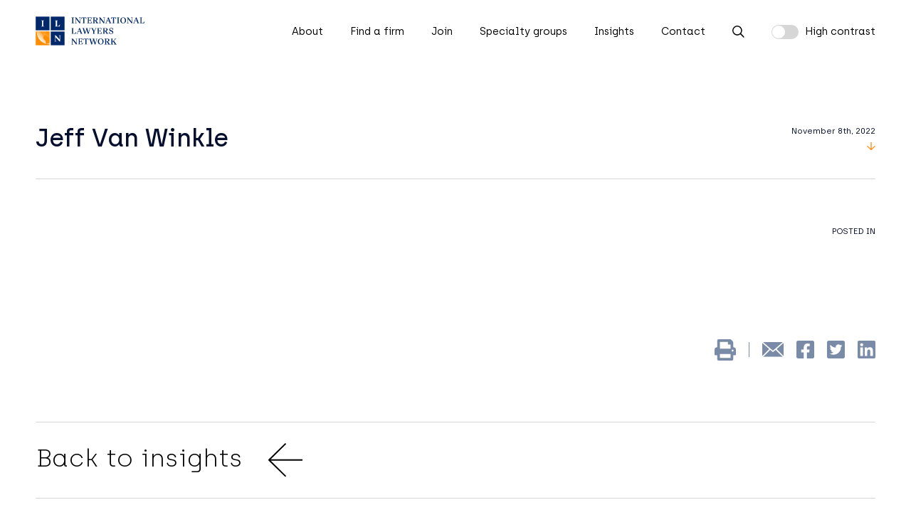

--- FILE ---
content_type: text/html; charset=UTF-8
request_url: https://iln.com/contacts/jeff-van-winkle/
body_size: 16094
content:
<!DOCTYPE html>
<html lang="en-US" prefix="og: https://ogp.me/ns#"> 
    <head>
        <meta charset="UTF-8">
        <meta http-equiv="X-UA-Compatible" content="IE=edge">
        <meta name="viewport" content="width=device-width, initial-scale=1">
        <title>Jeff Van Winkle - International Lawyers Network</title>
        <link rel="dns-prefetch" href="//cdn.hu-manity.co" />
		<!-- Cookie Compliance -->
		<script type="text/javascript">var huOptions = {"appID":"ilncom-000070c","currentLanguage":"en","blocking":false,"globalCookie":false,"isAdmin":false,"privacyConsent":true,"forms":[]};</script>
		<script type="text/javascript" src="https://cdn.hu-manity.co/hu-banner.min.js"></script>
<!-- Search Engine Optimization by Rank Math PRO - https://rankmath.com/ -->
<meta name="robots" content="index, follow, max-snippet:-1, max-video-preview:-1, max-image-preview:large"/>
<link rel="canonical" href="https://iln.com/contacts/jeff-van-winkle/" />
<meta property="og:locale" content="en_US" />
<meta property="og:type" content="article" />
<meta property="og:title" content="Jeff Van Winkle - International Lawyers Network" />
<meta property="og:url" content="https://iln.com/contacts/jeff-van-winkle/" />
<meta property="og:site_name" content="International Lawyers Network" />
<meta property="og:image" content="https://iln.com/wp-content/uploads/2023/05/logo.png" />
<meta property="og:image:secure_url" content="https://iln.com/wp-content/uploads/2023/05/logo.png" />
<meta property="og:image:width" content="883" />
<meta property="og:image:height" content="250" />
<meta property="og:image:alt" content="Jeff Van Winkle" />
<meta property="og:image:type" content="image/png" />
<meta name="twitter:card" content="summary_large_image" />
<meta name="twitter:title" content="Jeff Van Winkle - International Lawyers Network" />
<meta name="twitter:image" content="https://iln.com/wp-content/uploads/2023/05/logo.png" />
<!-- /Rank Math WordPress SEO plugin -->

<link rel="alternate" title="oEmbed (JSON)" type="application/json+oembed" href="https://iln.com/wp-json/oembed/1.0/embed?url=https%3A%2F%2Filn.com%2Fcontacts%2Fjeff-van-winkle%2F" />
<link rel="alternate" title="oEmbed (XML)" type="text/xml+oembed" href="https://iln.com/wp-json/oembed/1.0/embed?url=https%3A%2F%2Filn.com%2Fcontacts%2Fjeff-van-winkle%2F&#038;format=xml" />
<style id='wp-img-auto-sizes-contain-inline-css' type='text/css'>
img:is([sizes=auto i],[sizes^="auto," i]){contain-intrinsic-size:3000px 1500px}
/*# sourceURL=wp-img-auto-sizes-contain-inline-css */
</style>
<style id='wp-emoji-styles-inline-css' type='text/css'>

	img.wp-smiley, img.emoji {
		display: inline !important;
		border: none !important;
		box-shadow: none !important;
		height: 1em !important;
		width: 1em !important;
		margin: 0 0.07em !important;
		vertical-align: -0.1em !important;
		background: none !important;
		padding: 0 !important;
	}
/*# sourceURL=wp-emoji-styles-inline-css */
</style>
<style id='wp-block-library-inline-css' type='text/css'>
:root{--wp-block-synced-color:#7a00df;--wp-block-synced-color--rgb:122,0,223;--wp-bound-block-color:var(--wp-block-synced-color);--wp-editor-canvas-background:#ddd;--wp-admin-theme-color:#007cba;--wp-admin-theme-color--rgb:0,124,186;--wp-admin-theme-color-darker-10:#006ba1;--wp-admin-theme-color-darker-10--rgb:0,107,160.5;--wp-admin-theme-color-darker-20:#005a87;--wp-admin-theme-color-darker-20--rgb:0,90,135;--wp-admin-border-width-focus:2px}@media (min-resolution:192dpi){:root{--wp-admin-border-width-focus:1.5px}}.wp-element-button{cursor:pointer}:root .has-very-light-gray-background-color{background-color:#eee}:root .has-very-dark-gray-background-color{background-color:#313131}:root .has-very-light-gray-color{color:#eee}:root .has-very-dark-gray-color{color:#313131}:root .has-vivid-green-cyan-to-vivid-cyan-blue-gradient-background{background:linear-gradient(135deg,#00d084,#0693e3)}:root .has-purple-crush-gradient-background{background:linear-gradient(135deg,#34e2e4,#4721fb 50%,#ab1dfe)}:root .has-hazy-dawn-gradient-background{background:linear-gradient(135deg,#faaca8,#dad0ec)}:root .has-subdued-olive-gradient-background{background:linear-gradient(135deg,#fafae1,#67a671)}:root .has-atomic-cream-gradient-background{background:linear-gradient(135deg,#fdd79a,#004a59)}:root .has-nightshade-gradient-background{background:linear-gradient(135deg,#330968,#31cdcf)}:root .has-midnight-gradient-background{background:linear-gradient(135deg,#020381,#2874fc)}:root{--wp--preset--font-size--normal:16px;--wp--preset--font-size--huge:42px}.has-regular-font-size{font-size:1em}.has-larger-font-size{font-size:2.625em}.has-normal-font-size{font-size:var(--wp--preset--font-size--normal)}.has-huge-font-size{font-size:var(--wp--preset--font-size--huge)}.has-text-align-center{text-align:center}.has-text-align-left{text-align:left}.has-text-align-right{text-align:right}.has-fit-text{white-space:nowrap!important}#end-resizable-editor-section{display:none}.aligncenter{clear:both}.items-justified-left{justify-content:flex-start}.items-justified-center{justify-content:center}.items-justified-right{justify-content:flex-end}.items-justified-space-between{justify-content:space-between}.screen-reader-text{border:0;clip-path:inset(50%);height:1px;margin:-1px;overflow:hidden;padding:0;position:absolute;width:1px;word-wrap:normal!important}.screen-reader-text:focus{background-color:#ddd;clip-path:none;color:#444;display:block;font-size:1em;height:auto;left:5px;line-height:normal;padding:15px 23px 14px;text-decoration:none;top:5px;width:auto;z-index:100000}html :where(.has-border-color){border-style:solid}html :where([style*=border-top-color]){border-top-style:solid}html :where([style*=border-right-color]){border-right-style:solid}html :where([style*=border-bottom-color]){border-bottom-style:solid}html :where([style*=border-left-color]){border-left-style:solid}html :where([style*=border-width]){border-style:solid}html :where([style*=border-top-width]){border-top-style:solid}html :where([style*=border-right-width]){border-right-style:solid}html :where([style*=border-bottom-width]){border-bottom-style:solid}html :where([style*=border-left-width]){border-left-style:solid}html :where(img[class*=wp-image-]){height:auto;max-width:100%}:where(figure){margin:0 0 1em}html :where(.is-position-sticky){--wp-admin--admin-bar--position-offset:var(--wp-admin--admin-bar--height,0px)}@media screen and (max-width:600px){html :where(.is-position-sticky){--wp-admin--admin-bar--position-offset:0px}}

/*# sourceURL=wp-block-library-inline-css */
</style><style id='global-styles-inline-css' type='text/css'>
:root{--wp--preset--aspect-ratio--square: 1;--wp--preset--aspect-ratio--4-3: 4/3;--wp--preset--aspect-ratio--3-4: 3/4;--wp--preset--aspect-ratio--3-2: 3/2;--wp--preset--aspect-ratio--2-3: 2/3;--wp--preset--aspect-ratio--16-9: 16/9;--wp--preset--aspect-ratio--9-16: 9/16;--wp--preset--color--black: #000000;--wp--preset--color--cyan-bluish-gray: #abb8c3;--wp--preset--color--white: #ffffff;--wp--preset--color--pale-pink: #f78da7;--wp--preset--color--vivid-red: #cf2e2e;--wp--preset--color--luminous-vivid-orange: #ff6900;--wp--preset--color--luminous-vivid-amber: #fcb900;--wp--preset--color--light-green-cyan: #7bdcb5;--wp--preset--color--vivid-green-cyan: #00d084;--wp--preset--color--pale-cyan-blue: #8ed1fc;--wp--preset--color--vivid-cyan-blue: #0693e3;--wp--preset--color--vivid-purple: #9b51e0;--wp--preset--gradient--vivid-cyan-blue-to-vivid-purple: linear-gradient(135deg,rgb(6,147,227) 0%,rgb(155,81,224) 100%);--wp--preset--gradient--light-green-cyan-to-vivid-green-cyan: linear-gradient(135deg,rgb(122,220,180) 0%,rgb(0,208,130) 100%);--wp--preset--gradient--luminous-vivid-amber-to-luminous-vivid-orange: linear-gradient(135deg,rgb(252,185,0) 0%,rgb(255,105,0) 100%);--wp--preset--gradient--luminous-vivid-orange-to-vivid-red: linear-gradient(135deg,rgb(255,105,0) 0%,rgb(207,46,46) 100%);--wp--preset--gradient--very-light-gray-to-cyan-bluish-gray: linear-gradient(135deg,rgb(238,238,238) 0%,rgb(169,184,195) 100%);--wp--preset--gradient--cool-to-warm-spectrum: linear-gradient(135deg,rgb(74,234,220) 0%,rgb(151,120,209) 20%,rgb(207,42,186) 40%,rgb(238,44,130) 60%,rgb(251,105,98) 80%,rgb(254,248,76) 100%);--wp--preset--gradient--blush-light-purple: linear-gradient(135deg,rgb(255,206,236) 0%,rgb(152,150,240) 100%);--wp--preset--gradient--blush-bordeaux: linear-gradient(135deg,rgb(254,205,165) 0%,rgb(254,45,45) 50%,rgb(107,0,62) 100%);--wp--preset--gradient--luminous-dusk: linear-gradient(135deg,rgb(255,203,112) 0%,rgb(199,81,192) 50%,rgb(65,88,208) 100%);--wp--preset--gradient--pale-ocean: linear-gradient(135deg,rgb(255,245,203) 0%,rgb(182,227,212) 50%,rgb(51,167,181) 100%);--wp--preset--gradient--electric-grass: linear-gradient(135deg,rgb(202,248,128) 0%,rgb(113,206,126) 100%);--wp--preset--gradient--midnight: linear-gradient(135deg,rgb(2,3,129) 0%,rgb(40,116,252) 100%);--wp--preset--font-size--small: 13px;--wp--preset--font-size--medium: 20px;--wp--preset--font-size--large: 36px;--wp--preset--font-size--x-large: 42px;--wp--preset--spacing--20: 0.44rem;--wp--preset--spacing--30: 0.67rem;--wp--preset--spacing--40: 1rem;--wp--preset--spacing--50: 1.5rem;--wp--preset--spacing--60: 2.25rem;--wp--preset--spacing--70: 3.38rem;--wp--preset--spacing--80: 5.06rem;--wp--preset--shadow--natural: 6px 6px 9px rgba(0, 0, 0, 0.2);--wp--preset--shadow--deep: 12px 12px 50px rgba(0, 0, 0, 0.4);--wp--preset--shadow--sharp: 6px 6px 0px rgba(0, 0, 0, 0.2);--wp--preset--shadow--outlined: 6px 6px 0px -3px rgb(255, 255, 255), 6px 6px rgb(0, 0, 0);--wp--preset--shadow--crisp: 6px 6px 0px rgb(0, 0, 0);}:where(.is-layout-flex){gap: 0.5em;}:where(.is-layout-grid){gap: 0.5em;}body .is-layout-flex{display: flex;}.is-layout-flex{flex-wrap: wrap;align-items: center;}.is-layout-flex > :is(*, div){margin: 0;}body .is-layout-grid{display: grid;}.is-layout-grid > :is(*, div){margin: 0;}:where(.wp-block-columns.is-layout-flex){gap: 2em;}:where(.wp-block-columns.is-layout-grid){gap: 2em;}:where(.wp-block-post-template.is-layout-flex){gap: 1.25em;}:where(.wp-block-post-template.is-layout-grid){gap: 1.25em;}.has-black-color{color: var(--wp--preset--color--black) !important;}.has-cyan-bluish-gray-color{color: var(--wp--preset--color--cyan-bluish-gray) !important;}.has-white-color{color: var(--wp--preset--color--white) !important;}.has-pale-pink-color{color: var(--wp--preset--color--pale-pink) !important;}.has-vivid-red-color{color: var(--wp--preset--color--vivid-red) !important;}.has-luminous-vivid-orange-color{color: var(--wp--preset--color--luminous-vivid-orange) !important;}.has-luminous-vivid-amber-color{color: var(--wp--preset--color--luminous-vivid-amber) !important;}.has-light-green-cyan-color{color: var(--wp--preset--color--light-green-cyan) !important;}.has-vivid-green-cyan-color{color: var(--wp--preset--color--vivid-green-cyan) !important;}.has-pale-cyan-blue-color{color: var(--wp--preset--color--pale-cyan-blue) !important;}.has-vivid-cyan-blue-color{color: var(--wp--preset--color--vivid-cyan-blue) !important;}.has-vivid-purple-color{color: var(--wp--preset--color--vivid-purple) !important;}.has-black-background-color{background-color: var(--wp--preset--color--black) !important;}.has-cyan-bluish-gray-background-color{background-color: var(--wp--preset--color--cyan-bluish-gray) !important;}.has-white-background-color{background-color: var(--wp--preset--color--white) !important;}.has-pale-pink-background-color{background-color: var(--wp--preset--color--pale-pink) !important;}.has-vivid-red-background-color{background-color: var(--wp--preset--color--vivid-red) !important;}.has-luminous-vivid-orange-background-color{background-color: var(--wp--preset--color--luminous-vivid-orange) !important;}.has-luminous-vivid-amber-background-color{background-color: var(--wp--preset--color--luminous-vivid-amber) !important;}.has-light-green-cyan-background-color{background-color: var(--wp--preset--color--light-green-cyan) !important;}.has-vivid-green-cyan-background-color{background-color: var(--wp--preset--color--vivid-green-cyan) !important;}.has-pale-cyan-blue-background-color{background-color: var(--wp--preset--color--pale-cyan-blue) !important;}.has-vivid-cyan-blue-background-color{background-color: var(--wp--preset--color--vivid-cyan-blue) !important;}.has-vivid-purple-background-color{background-color: var(--wp--preset--color--vivid-purple) !important;}.has-black-border-color{border-color: var(--wp--preset--color--black) !important;}.has-cyan-bluish-gray-border-color{border-color: var(--wp--preset--color--cyan-bluish-gray) !important;}.has-white-border-color{border-color: var(--wp--preset--color--white) !important;}.has-pale-pink-border-color{border-color: var(--wp--preset--color--pale-pink) !important;}.has-vivid-red-border-color{border-color: var(--wp--preset--color--vivid-red) !important;}.has-luminous-vivid-orange-border-color{border-color: var(--wp--preset--color--luminous-vivid-orange) !important;}.has-luminous-vivid-amber-border-color{border-color: var(--wp--preset--color--luminous-vivid-amber) !important;}.has-light-green-cyan-border-color{border-color: var(--wp--preset--color--light-green-cyan) !important;}.has-vivid-green-cyan-border-color{border-color: var(--wp--preset--color--vivid-green-cyan) !important;}.has-pale-cyan-blue-border-color{border-color: var(--wp--preset--color--pale-cyan-blue) !important;}.has-vivid-cyan-blue-border-color{border-color: var(--wp--preset--color--vivid-cyan-blue) !important;}.has-vivid-purple-border-color{border-color: var(--wp--preset--color--vivid-purple) !important;}.has-vivid-cyan-blue-to-vivid-purple-gradient-background{background: var(--wp--preset--gradient--vivid-cyan-blue-to-vivid-purple) !important;}.has-light-green-cyan-to-vivid-green-cyan-gradient-background{background: var(--wp--preset--gradient--light-green-cyan-to-vivid-green-cyan) !important;}.has-luminous-vivid-amber-to-luminous-vivid-orange-gradient-background{background: var(--wp--preset--gradient--luminous-vivid-amber-to-luminous-vivid-orange) !important;}.has-luminous-vivid-orange-to-vivid-red-gradient-background{background: var(--wp--preset--gradient--luminous-vivid-orange-to-vivid-red) !important;}.has-very-light-gray-to-cyan-bluish-gray-gradient-background{background: var(--wp--preset--gradient--very-light-gray-to-cyan-bluish-gray) !important;}.has-cool-to-warm-spectrum-gradient-background{background: var(--wp--preset--gradient--cool-to-warm-spectrum) !important;}.has-blush-light-purple-gradient-background{background: var(--wp--preset--gradient--blush-light-purple) !important;}.has-blush-bordeaux-gradient-background{background: var(--wp--preset--gradient--blush-bordeaux) !important;}.has-luminous-dusk-gradient-background{background: var(--wp--preset--gradient--luminous-dusk) !important;}.has-pale-ocean-gradient-background{background: var(--wp--preset--gradient--pale-ocean) !important;}.has-electric-grass-gradient-background{background: var(--wp--preset--gradient--electric-grass) !important;}.has-midnight-gradient-background{background: var(--wp--preset--gradient--midnight) !important;}.has-small-font-size{font-size: var(--wp--preset--font-size--small) !important;}.has-medium-font-size{font-size: var(--wp--preset--font-size--medium) !important;}.has-large-font-size{font-size: var(--wp--preset--font-size--large) !important;}.has-x-large-font-size{font-size: var(--wp--preset--font-size--x-large) !important;}
/*# sourceURL=global-styles-inline-css */
</style>

<style id='classic-theme-styles-inline-css' type='text/css'>
/*! This file is auto-generated */
.wp-block-button__link{color:#fff;background-color:#32373c;border-radius:9999px;box-shadow:none;text-decoration:none;padding:calc(.667em + 2px) calc(1.333em + 2px);font-size:1.125em}.wp-block-file__button{background:#32373c;color:#fff;text-decoration:none}
/*# sourceURL=/wp-includes/css/classic-themes.min.css */
</style>
<link rel='stylesheet' id='contact-form-7-css' href='https://iln.com/wp-content/plugins/contact-form-7/includes/css/styles.css?ver=6.1.4' type='text/css' media='all' />
<link rel='stylesheet' id='global-css' href='https://iln.com/wp-content/themes/iln/assets/css/style.min.css?ver=1769900764' type='text/css' media='all' />
<link rel='stylesheet' id='theme-style-css' href='https://iln.com/wp-content/themes/iln/style.css?ver=6.9' type='text/css' media='all' />
<script type="text/javascript" src="https://iln.com/wp-content/themes/iln/assets/js/jquery.min.js?ver=6.9" id="jquery-js"></script>
<script type="text/javascript" src="https://iln.com/wp-content/themes/iln/assets/js/slick.min.js?ver=6.9" id="slick-js"></script>
<script type="text/javascript" src="https://iln.com/wp-content/themes/iln/assets/js/jquery.waypoints.min.js?ver=6.9" id="waypoints-js"></script>
<link rel="https://api.w.org/" href="https://iln.com/wp-json/" /><link rel="EditURI" type="application/rsd+xml" title="RSD" href="https://iln.com/xmlrpc.php?rsd" />
<link rel='shortlink' href='https://iln.com/?p=535' />
<style type="text/css">
.feedzy-rss-link-icon:after {
	content: url("https://iln.com/wp-content/plugins/feedzy-rss-feeds/img/external-link.png");
	margin-left: 3px;
}
</style>
		<link rel="apple-touch-icon" sizes="180x180" href="/wp-content/uploads/fbrfg/apple-touch-icon.png">
<link rel="icon" type="image/png" sizes="32x32" href="/wp-content/uploads/fbrfg/favicon-32x32.png">
<link rel="icon" type="image/png" sizes="16x16" href="/wp-content/uploads/fbrfg/favicon-16x16.png">
<link rel="manifest" href="/wp-content/uploads/fbrfg/site.webmanifest">
<link rel="mask-icon" href="/wp-content/uploads/fbrfg/safari-pinned-tab.svg" color="#050f2d">
<link rel="shortcut icon" href="/wp-content/uploads/fbrfg/favicon.ico">
<meta name="msapplication-TileColor" content="#050f2d">
<meta name="msapplication-config" content="/wp-content/uploads/fbrfg/browserconfig.xml">
<meta name="theme-color" content="#ffffff">		<style type="text/css" id="wp-custom-css">
			img.rotate-45 {
	display: none;
}
@media(max-width: 767px) {
	h3.mb-mobile-small {
		margin-bottom: 5px;
	}
}

.page-template-join .btn:hover, .page-template-join .btn.white:hover, .page-template-form .btn-arrow:hover span, .section-button-join .btn:hover {
	background-color: #FF8D00;
	border-color: #FF8D00;
}

.fs-28 {
	font-size: 2.8rem;
}
@media(max-width: 767px) {
	font-size: 28px;
}

select.disabled {
	opacity: 0.4;
	cursor: not-allowed;
	pointer-events: none;
}
@media(min-width: 768px) {
	.speciality-groups-list {
		justify-content: flex-start;
	}
	.speciality-groups-list a {
		margin: 2rem 6rem 2rem 0;
	}
}

footer ul.big li a {
	font-size: 3rem;
}
@media(max-width: 767px) {
	footer ul.big li a {
		font-size: 20px;
		margin-top: 10px;
	}
}

.wpcf7-list-item {
	margin: 0;
}
.wpcf7-not-valid-tip {
	font-size: 1.6rem;
	margin: 1rem 0 0 0;
}
.wpcf7 form .wpcf7-response-output {
	font-size: 1.6rem;
margin: 1rem 0 0 0;
padding: 2rem;
text-align: center;
}

.footer-social-icon {
	width: 1.5rem;vertical-align: middle;margin: 0 0.3rem 0.3rem 0;
}

@media print {

	body {
		padding: 0;
	}
	header, footer, .hide-for-print {
		display: none;
	}

}

.btn.back span {
	margin: 0 0 0 11rem;
	transform: rotate(180deg);
}
.btn.back:hover span {
	margin: 0 9rem 0 2rem;
}

.cn-text-container a {
	color: #fff;
	opacity: 0.8;
}
.cn-text-container a:hover {
	color: #fff;
	opacity: 1;
}
#cookie-notice .cn-button:not(.cn-button-custom) {
	border-radius: 0;
}

.row-grid {
display: grid;
grid-template-rows: 1fr 1fr 1fr 1fr 1fr 1fr 1fr 1fr 1fr 1fr;
grid-auto-flow: column;
}
@media(max-width: 1100px) {
	.row-grid {
		grid-auto-flow: row;
grid-template-columns: 1fr 1fr 1fr 1fr;
	}
}
@media(max-width: 767px) {
	.row-grid {
grid-template-columns: 1fr 1fr;
	}
}


.btn.small {
	font-size: 1.6rem;
	padding: 1.1rem 2rem 1rem;
	font-family: "Medium";
	margin-bottom: 1rem;
	margin-top: -0.5rem;
}
.btn.small:hover {
	text-decoration: none;
}
@media(max-width: 767px) {
	.btn.small {
		font-size: 12px;
		padding: 10px 20px 9px;
	}
}

.is-germany + div:not(.is-germany) {
	margin-top: 12rem;
}
.is-germany hr {
	margin-left: 14rem;
}
.is-germany .col-12:first-child {
	padding-left: 16rem;
}
@media(max-width: 767px) {
	.is-germany hr {
		margin-left: 40px;
	}
	.is-germany .col-12, .is-germany .col-12:first-child {
		padding-left: 50px;
	}
	.is-germany + div:not(.is-germany) {
		margin-top: 60px;
	}
}		</style>
		    </head>
    <body class="wp-singular contacts-template-default single single-contacts postid-535 wp-theme-iln cookies-not-set">

    <header>
        
        <div class="container">
            <a href="https://iln.com" class="logo">
                <svg version="1.1" id="ILN_logo" xmlns="http://www.w3.org/2000/svg" xmlns:xlink="http://www.w3.org/1999/xlink" width="212" height="60" x="0px" y="0px" viewBox="0 0 212 60" style="enable-background:new 0 0 212 60;" xml:space="preserve">
                    <style type="text/css">
                        .st0{fill:#00286A;}
                        .st1{fill:#FF8D00;}
                        .st2{fill:#FFFFFF;}
                        .st3{clip-path:url(#SVGID_2_);fill:url(#SVGID_3_);}
                    </style>
                    <g>
                        <polygon class="st0" points="73.4,4.3 73.4,14.3 73.5,14.4 74.7,14.4 74.7,15 70.1,15 70.1,14.4 71.3,14.4 71.4,14.3 71.4,4.3 
                            71.3,4.2 70.1,4.2 70.1,3.6 74.7,3.6 74.7,4.2 73.5,4.2 	"/>
                        <polygon class="st0" points="88,3.6 88,4.2 86.9,4.2 86.8,4.3 86.8,15 85.6,15 78.7,6.4 78.6,6.4 78.6,14.3 78.7,14.4 80.1,14.4 
                            80.1,15 76.6,15 76.6,14.4 77.7,14.4 77.8,14.3 77.8,4.3 77.7,4.2 76.6,4.2 76.6,3.6 79.1,3.6 86,12.3 86.1,12.3 86.1,4.3 
                            85.9,4.2 84.5,4.2 84.5,3.6 	"/>
                        <path class="st0" d="M99.2,6.5l-0.6,0.2c-0.6-1.9-1.7-2.5-3.6-2.5h0v10.2l0.1,0.1h1.2V15h-4.6v-0.6h1.2l0.1-0.1V4.2
                            c-1.8,0-2.9,0.6-3.5,2.5l-0.6-0.2l0.6-2.9h9L99.2,6.5z"/>
                        <path class="st0" d="M109.8,11.8l-0.7,3.2h-8.7v-0.6h1.2l0.1-0.1v-10l-0.1-0.1h-1.2V3.6h8.5l0.6,2.7l-0.6,0.2
                            c-0.6-1.8-1.7-2.3-3.5-2.3h-1.6l-0.1,0.1v4.5h1.3c1,0,1.7-0.5,1.7-1.9h0.6v4.4h-0.6c-0.1-1.3-0.7-1.9-1.7-1.9h-1.3v4.9l0.1,0.1h1.7
                            c1.8,0,3-0.9,3.6-2.7L109.8,11.8L109.8,11.8z"/>
                        <path class="st0" d="M122.6,14.4V15h-5.1v-0.6h1.2l0.1-0.1l-3.2-4.6h-1.1v4.6l0.1,0.1h1.2V15h-4.6v-0.6h1.2l0.1-0.1v-10l-0.1-0.1
                            h-1.2V3.6h5.4c2,0,4.3,0.8,4.3,2.9c0,1.6-1.4,2.7-2.9,3.1l3.5,4.9H122.6z M114.6,9.1h1.5c1.4,0,2.6-0.6,2.6-2.5
                            c0-1.6-1.2-2.5-2.6-2.5h-1.4l-0.1,0.1V9.1z"/>
                        <polygon class="st0" points="135,3.6 135,4.2 133.9,4.2 133.8,4.3 133.8,15 132.5,15 125.7,6.4 125.6,6.4 125.6,14.3 125.7,14.4 
                            127.1,14.4 127.1,15 123.5,15 123.5,14.4 124.7,14.4 124.8,14.3 124.8,4.3 124.7,4.2 123.5,4.2 123.5,3.6 126.1,3.6 133,12.3 
                            133,12.3 133,4.3 132.9,4.2 131.5,4.2 131.5,3.6 	"/>
                        <path class="st0" d="M147.6,14.4V15h-4.6v-0.6h1.1l0.1-0.1l-1.2-3.2h-4.1l-1.3,3.2l0.1,0.1h1.4V15h-3.4v-0.6h1l4.3-10.8h1.3
                            l4.2,10.8L147.6,14.4L147.6,14.4z M142.8,10.5l-1.7-4.6H141l-1.8,4.7L142.8,10.5L142.8,10.5z"/>
                        <path class="st0" d="M157,6.5l-0.6,0.2c-0.6-1.9-1.7-2.5-3.6-2.5h0v10.2l0.1,0.1h1.2V15h-4.6v-0.6h1.2l0.1-0.1V4.2
                            c-1.8,0-2.9,0.6-3.5,2.5l-0.6-0.2l0.6-2.9h9L157,6.5z"/>
                        <polygon class="st0" points="161.7,4.3 161.7,14.3 161.8,14.4 163,14.4 163,15 158.3,15 158.3,14.4 159.5,14.4 159.6,14.3 
                            159.6,4.3 159.5,4.2 158.3,4.2 158.3,3.6 163,3.6 163,4.2 161.8,4.2 	"/>
                        <path class="st0" d="M176.2,9.3c0,3.4-2.4,5.9-5.6,5.9c-3.4,0-5.7-2.4-5.7-5.9c0-3.4,2.4-5.9,5.7-5.9
                            C173.9,3.4,176.2,5.8,176.2,9.3 M174,9.4c0-3-1.4-5.3-3.6-5.3c-2,0-3.3,2.1-3.3,5.1c0,3,1.4,5.3,3.6,5.3
                            C172.7,14.5,174,12.5,174,9.4"/>
                        <polygon class="st0" points="189.3,3.6 189.3,4.2 188.2,4.2 188.1,4.3 188.1,15 186.8,15 179.9,6.4 179.9,6.4 179.9,14.3 180,14.4 
                            181.4,14.4 181.4,15 177.8,15 177.8,14.4 178.9,14.4 179.1,14.3 179.1,4.3 178.9,4.2 177.8,4.2 177.8,3.6 180.4,3.6 187.2,12.3 
                            187.3,12.3 187.3,4.3 187.2,4.2 185.8,4.2 185.8,3.6 	"/>
                        <path class="st0" d="M201.9,14.4V15h-4.6v-0.6h1.1l0.1-0.1l-1.2-3.3h-4.1l-1.3,3.2l0.1,0.1h1.4V15h-3.4v-0.6h1l4.3-10.8h1.3
                            l4.2,10.9H201.9z M197.1,10.5l-1.7-4.7h-0.1l-1.8,4.7H197.1z"/>
                        <path class="st0" d="M212.2,11.4l-0.8,3.6h-8.4v-0.6h1.2l0.1-0.1v-10l-0.1-0.1h-1.2V3.6h4.6v0.6h-1.2l-0.1,0.1v10l0.1,0.1h1.5
                            c1.8,0,2.9-1,3.6-3L212.2,11.4L212.2,11.4z"/>
                        <path class="st0" d="M79,32.1l-0.8,3.6h-8.4v-0.6H71l0.1-0.1V25L71,24.9h-1.2v-0.6h4.6v0.6h-1.2L73.2,25v10l0.1,0.1h1.5
                            c1.8,0,2.9-1,3.6-3C78.4,32.1,79,32.1,79,32.1z"/>
                        <path class="st0" d="M91.4,35.1v0.6h-4.6v-0.6h1.1L88,35l-1.2-3.2h-4.1L81.5,35l0.1,0.1H83v0.6h-3.4v-0.6h1l4.3-10.8h1.3l4.2,10.8
                            H91.4z M86.6,31.2l-1.7-4.7h-0.1L83,31.2H86.6z"/>
                        <polygon class="st0" points="91.9,24.9 90.8,24.9 90.8,24.3 95.3,24.3 95.3,24.9 94.3,24.9 94.2,25 96.6,32.9 96.7,32.9 98.8,26.3 
                            98.4,24.9 97.3,24.9 97.3,24.3 101.9,24.3 101.9,24.9 100.7,24.9 100.6,25 103.1,32.9 103.2,32.9 105.5,25 105.3,24.9 103.9,24.9 
                            103.9,24.3 107.3,24.3 107.3,24.9 106.3,24.9 103.2,35.7 101.8,35.7 99.3,27.7 99.2,27.7 96.7,35.7 95.3,35.7 	"/>
                        <polygon class="st0" points="118.8,24.3 118.8,24.9 117.8,24.9 114.4,30.9 114.4,35 114.6,35.1 115.7,35.1 115.7,35.7 111.1,35.7 
                            111.1,35.1 112.3,35.1 112.4,35 112.4,30.9 108.9,24.9 107.8,24.9 107.8,24.3 112.5,24.3 112.5,24.9 111.4,24.9 111.3,25 114,29.8 
                            114.1,29.8 116.9,25 116.7,24.9 115.3,24.9 115.3,24.3 	"/>
                        <path class="st0" d="M129.1,32.5l-0.7,3.2h-8.7v-0.6h1.2L121,35V25l-0.1-0.1h-1.2v-0.6h8.5l0.6,2.7l-0.6,0.2
                            c-0.6-1.8-1.7-2.3-3.5-2.3h-1.6l-0.1,0.1v4.5h1.3c1,0,1.7-0.5,1.7-1.9h0.6V32h-0.6c-0.1-1.3-0.7-1.9-1.7-1.9h-1.3V35l0.1,0.1h1.7
                            c1.8,0,3-0.9,3.6-2.7L129.1,32.5L129.1,32.5z"/>
                        <path class="st0" d="M142,35.1v0.6h-5.1v-0.6h1.2l0.1-0.1l-3.2-4.6h-1.1V35l0.1,0.1h1.2v0.6h-4.6v-0.6h1.2l0.1-0.1V25l-0.1-0.1
                            h-1.2v-0.6h5.4c2,0,4.3,0.8,4.3,2.9c0,1.6-1.4,2.7-2.9,3.1l3.5,4.9L142,35.1L142,35.1z M133.9,29.8h1.5c1.4,0,2.6-0.6,2.6-2.5
                            c0-1.6-1.2-2.5-2.6-2.5H134l-0.1,0.1L133.9,29.8L133.9,29.8z"/>
                        <path class="st0" d="M151.2,32.6c0,2.1-1.6,3.3-4,3.3c-1.2,0-2.1-0.3-2.9-0.8l-0.3,0.6h-0.6c-0.1-1.2-0.3-2.7-0.6-3.8l0.6-0.2
                            c1.1,2.7,2.7,3.5,4,3.5c1.1,0,2.2-0.6,2.2-1.8c0-3-6.3-2.1-6.3-6c0-2,1.6-3.3,3.9-3.3c1,0,1.8,0.3,2.5,0.8l0.3-0.6h0.6
                            c0.1,1.2,0.3,2.4,0.5,3.5l-0.6,0.2c-0.9-2.5-2.5-3.1-3.6-3.1c-1.2,0-2.1,0.7-2.1,1.7C145,29.4,151.2,28.3,151.2,32.6"/>
                        <polygon class="st0" points="81.3,44.9 81.3,45.5 80.2,45.5 80.1,45.7 80.1,56.4 78.8,56.4 72,47.7 71.9,47.7 71.9,55.7 72,55.8 
                            73.4,55.8 73.4,56.4 69.8,56.4 69.8,55.8 71,55.8 71.1,55.7 71.1,45.7 71,45.5 69.8,45.5 69.8,44.9 72.4,44.9 79.2,53.6 79.3,53.6 
                            79.3,45.7 79.2,45.5 77.8,45.5 77.8,44.9 	"/>
                        <path class="st0" d="M92.1,53.1l-0.7,3.2h-8.7v-0.6h1.2l0.1-0.1v-10l-0.1-0.1h-1.2V45h8.5l0.6,2.7l-0.6,0.2
                            c-0.6-1.8-1.7-2.3-3.5-2.3h-1.6l-0.1,0.1v4.5h1.3c1,0,1.7-0.5,1.7-1.9h0.6v4.4h-0.6c-0.1-1.3-0.7-1.9-1.7-1.9h-1.3v4.9l0.1,0.1h1.7
                            c1.8,0,3-0.9,3.6-2.7L92.1,53.1L92.1,53.1z"/>
                        <path class="st0" d="M103.4,47.8l-0.6,0.2c-0.6-1.9-1.7-2.5-3.6-2.5h0v10.1l0.1,0.1h1.2v0.6h-4.6v-0.6H97l0.1-0.1V45.5
                            c-1.8,0-2.9,0.6-3.5,2.5L93,47.8l0.6-2.9h9L103.4,47.8z"/>
                        <polygon class="st0" points="105.1,45.5 104,45.5 104,44.9 108.5,44.9 108.5,45.5 107.5,45.5 107.4,45.7 109.9,53.6 110,53.6 
                            112,47 111.6,45.5 110.6,45.5 110.6,44.9 115.1,44.9 115.1,45.5 114,45.5 113.8,45.7 116.3,53.6 116.4,53.6 118.7,45.7 118.6,45.5 
                            117.1,45.5 117.1,44.9 120.6,44.9 120.6,45.5 119.6,45.5 116.4,56.4 115.1,56.4 112.5,48.4 112.4,48.4 109.9,56.4 108.6,56.4 	"/>
                        <path class="st0" d="M132.4,50.7c0,3.4-2.4,5.9-5.6,5.9c-3.4,0-5.7-2.4-5.7-5.9c0-3.4,2.4-5.9,5.7-5.9
                            C130.2,44.8,132.4,47.2,132.4,50.7 M130.3,50.8c0-3-1.4-5.3-3.6-5.3c-2,0-3.3,2.1-3.3,5.1c0,3,1.4,5.3,3.6,5.3
                            C129,55.9,130.3,53.8,130.3,50.8"/>
                        <path class="st0" d="M145.5,55.8v0.6h-5.1v-0.6h1.2l0.1-0.1l-3.2-4.6h-1.1v4.6l0.1,0.1h1.2v0.6H134v-0.6h1.2l0.1-0.1v-10l-0.1-0.1
                            H134V45h5.4c2,0,4.3,0.8,4.3,2.9c0,1.6-1.4,2.7-2.9,3.1l3.5,4.9L145.5,55.8L145.5,55.8z M137.4,50.5h1.5c1.4,0,2.6-0.6,2.6-2.5
                            c0-1.6-1.2-2.5-2.6-2.5h-1.4l-0.1,0.1L137.4,50.5L137.4,50.5z"/>
                        <polygon class="st0" points="157.9,55.8 157.9,56.4 152.9,56.4 152.9,55.8 154.1,55.8 154.3,55.7 150.9,50.7 149.7,51.8 
                            149.7,55.7 149.8,55.8 151,55.8 151,56.4 146.4,56.4 146.4,55.8 147.5,55.8 147.7,55.7 147.7,45.7 147.5,45.5 146.4,45.5 
                            146.4,44.9 151,44.9 151,45.5 149.8,45.5 149.7,45.7 149.7,50.8 155.1,45.7 155,45.5 153.2,45.5 153.2,44.9 157.3,44.9 157.3,45.5 
                            156.3,45.5 152.4,49.2 156.8,55.8 	"/>
                        <rect x="0.2" y="31.2" class="st1" width="26.9" height="26.9"/>
                        <rect x="0.2" y="1.9" class="st0" width="26.9" height="26.9"/>
                        <polygon class="st2" points="15,10.2 15,20.5 15.1,20.6 16.1,20.6 16.1,21.2 11.1,21.2 11.1,20.6 12.1,20.6 12.3,20.5 12.3,10.2 
                            12.1,10.1 11.1,10.1 11.1,9.5 16.1,9.5 16.1,10.1 15.1,10.1 	"/>
                        <rect x="29.5" y="1.9" class="st0" width="26.9" height="26.9"/>
                        <path class="st2" d="M47.7,17.6l-0.9,3.7H38v-0.6h1l0.2-0.2V10.2L39,10.1h-1V9.4h5v0.6h-1l-0.2,0.2v10.2l0.2,0.2h1.1
                            c1.5,0,3-0.9,3.9-3.1L47.7,17.6L47.7,17.6z"/>
                        <rect x="29.5" y="31.2" class="st0" width="26.9" height="26.9"/>
                        <polygon class="st2" points="48.8,38.7 48.8,39.4 47.9,39.4 47.7,39.5 47.7,50.5 46.4,50.5 39,42.4 38.9,42.4 38.9,49.8 39.1,49.9 
                            40.6,49.9 40.6,50.5 36.9,50.5 36.9,49.9 37.9,49.9 38.1,49.8 38.1,39.5 37.9,39.4 36.9,39.4 36.9,38.7 39.4,38.7 46.8,46.9 
                            46.9,46.9 46.9,39.5 46.7,39.4 45.2,39.4 45.2,38.7 	"/>
                        <g>
                            <g>
                                <defs>
                                    <path id="SVGID_1_" d="M2.1,31.2c0,13.8,11.2,25,25,25v-25H2.1z"/>
                                </defs>
                                <clipPath id="SVGID_2_">
                                    <use xlink:href="#SVGID_1_"  style="overflow:visible;"/>
                                </clipPath>

                                    <linearGradient id="SVGID_3_" gradientUnits="userSpaceOnUse" x1="-1291.4567" y1="-1075.7758" x2="-1291.1888" y2="-1075.7758" gradientTransform="matrix(66.0002 -66.0002 66.0002 66.0002 156247.2031 -14186.1094)">
                                    <stop  offset="0" style="stop-color:#FFFFFF"/>
                                    <stop  offset="0.1102" style="stop-color:#FFE8CB"/>
                                    <stop  offset="0.239" style="stop-color:#FFD096"/>
                                    <stop  offset="0.3696" style="stop-color:#FFBC68"/>
                                    <stop  offset="0.4992" style="stop-color:#FFAB43"/>
                                    <stop  offset="0.6276" style="stop-color:#FF9E25"/>
                                    <stop  offset="0.7546" style="stop-color:#FF9411"/>
                                    <stop  offset="0.8795" style="stop-color:#FF8F04"/>
                                    <stop  offset="1" style="stop-color:#FF8D00"/>
                                </linearGradient>
                                <polygon class="st3" points="-10.4,43.7 14.6,18.7 39.6,43.7 14.6,68.7 			"/>
                            </g>
                        </g>
                        <path class="st1" d="M27,44.5c-0.1,0-0.2,0.1-0.2,0.2l0,0.1c0,0.1-0.1,0.2-0.3,0.2l0,0c-0.2,0-0.3-0.1-0.3-0.3v-0.1
                            c0-0.1,0-0.1,0.1-0.2l0.3-0.3c0.1-0.1,0.1-0.1,0.1-0.2v-0.4c0-0.1,0-0.2-0.1-0.2l-0.5-0.5c0,0,0,0,0-0.1l-0.3-0.5
                            c0-0.1-0.1-0.1-0.2-0.1L24.9,42c0,0,0,0-0.1,0l-0.2-0.1c0,0-0.1,0-0.1,0l-0.8-0.1c-0.1,0-0.2-0.1-0.2-0.2l-0.1-0.2
                            c0-0.1,0-0.1-0.1-0.1l-0.9-0.9c0,0-0.1-0.1-0.1-0.1l-1.1-0.5c0,0-0.1,0-0.1,0l-0.8-0.1c-0.2,0-0.3-0.1-0.3-0.3v-0.1
                            c0-0.1,0-0.1-0.1-0.2l-0.1-0.2c-0.1-0.1-0.1-0.1-0.2-0.1h-0.4c-0.1,0-0.2,0.1-0.2,0.1L19,38.9h-0.2v-0.2c0,0,0-0.1,0-0.1
                            c0.1-0.2-0.1-0.4-0.3-0.4h-0.3h0l-0.7,0.1c-0.1,0-0.1,0.1-0.2,0.1l-0.2,0.2c0,0.1-0.1,0.1-0.1,0.2V39l-0.4-0.1
                            c-0.1,0-0.1,0-0.2-0.1l-0.2-0.2c-0.1-0.1-0.1-0.1-0.2-0.1h-0.7c-0.1,0-0.2,0-0.2-0.1l-0.6-0.8c-0.1-0.1-0.1-0.1-0.1-0.2V37
                            c0-0.1,0-0.1,0-0.1l0.5-1c0.1-0.1,0-0.3-0.1-0.3l-0.1-0.1c-0.1,0-0.1-0.1-0.2-0.1h-0.9v-0.2c0,0,0-0.1,0-0.1l0.2-0.4
                            c0,0,0-0.1,0-0.1v-0.8c0-0.1,0-0.1,0.1-0.2l0.3-0.4c0.1-0.1,0.1-0.2,0-0.3l-0.1-0.1l-0.5,0.2c0,0-0.1,0-0.1,0.1l-0.3,0.2
                            c-0.1,0.1-0.1,0.1-0.2,0.1h-0.5c-0.1,0-0.2,0-0.2-0.1l-1-1.1c-0.1-0.1-0.1-0.1-0.1-0.2v-0.9H9.7c0.1,0.2,0.2,0.5,0.2,0.5l0.8,1.5
                            c0,0,0.1,0.1,0.1,0.1l0.7,0.5c0,0,0,0,0.1,0.1l0.4,0.5l0,0l0.8,1.2l0,0l0.3,0.3c0,0,0,0.1,0.1,0.1l0.4,0.9c0,0,0,0,0,0.1l0.2,0.7
                            c0,0.1,0.1,0.1,0.1,0.1l1.2,1c0.1,0,0.1,0.1,0.2,0.1L16,39c0.1,0,0.1,0,0.1,0.1l0.1,0.1v1.3c0,0.1,0,0.1-0.1,0.2l-0.8,0.9
                            c0,0,0,0,0,0.1l-0.5,0.9c0,0.1,0,0.1,0,0.1v1.6c0,0.1,0,0.2,0.1,0.2l0.5,0.4c0,0,0.1,0.1,0.1,0.1l0.3,0.6v0l0.5,0.9c0,0,0,0,0,0
                            l1.6,1.9c0.1,0.1,0.1,0.1,0.2,0.1h0.6c0.1,0,0.2,0.1,0.2,0.1l0.3,0.4c0,0.1,0.1,0.1,0.1,0.2v1.4c0,0.1,0,0.1,0.1,0.2l0.4,0.4
                            c0.1,0.1,0.1,0.1,0.1,0.2v1.8c0,0.1,0,0.1,0,0.1l0.6,1.1c0,0.1,0,0.1,0,0.1v0.8c0.5,0.1,1,0.3,1.6,0.4l0.9-1
                            c0.1-0.1,0.1-0.1,0.2-0.1h1.1c0.1,0,0.2,0,0.2-0.1l0.6-0.6c0,0,0.1-0.1,0.1-0.1l1.7-0.8L27,44.5C27,44.5,27,44.5,27,44.5"/>
                    </g>
                </svg>                    
            </a>
            <a href="#" class="hamburger">
                <span></span>
                <span></span>
                <span></span>
            </a>
            <ul>
                <li>
                    <a href="https://iln.com/about/">
                        About
                    </a>
                </li>
                <li>
                    <a href="#" class="show-search-firm">
                        Find a firm
                    </a>
                </li>
                <li>
                    <a href="https://iln.com/join/">
                        Join
                    </a>
                </li>
                <li>
                    <a href="https://iln.com/specialty-groups/">
                        Specialty groups
                    </a>
                </li>
                <li>
                    <a href="https://iln.com/insights/">
                        Insights
                    </a>
                </li>
                <li>
                    <a href="https://iln.com/contact/">
                        Contact
                    </a>
                </li>
                <li>
                    <a href="#" class="show-search-form">
                        <img src="https://iln.com/wp-content/themes/iln/assets/images/icons/search.svg" width="17" height="17" alt="" />
                    </a>
                </li>
                <li>
                    <label class="switch">
                        <input type="checkbox" class="set-high-contrast" />
                        <span class="slider round"></span>
                    </label>
                    <a href="#">High contrast</a>
                </li>
            </ul>
        </div>

                    <section class="search-firm pt-60 pb-20" style="display: none;">
                <div class="container d-block">
                    <div class="top-search-member-form">
                        <div class="row align-items-center justify-content-space-between is-multiline mb-mobile-small">
    <div class="col">
        <h3 class="mb-mobile-small">
            Find a firm
        </h3>
    </div>
    <div class="col text-right text-left-mobile">
        <p class="fs-16 mb-10">
            Search International Lawyers Network Members
        </p>
        <img src="https://iln.com/wp-content/themes/iln/assets/images/icons/arrow-down-orange.svg" class="rotate-45" width="12" height="12" alt="Search International Lawyers Network Members" />
    </div>
</div>
<hr class="mt-10 mb-100 mb-mobile-small">
<form action="https://iln.com/members-search-results/" method="get">
    <div class="row is-multiline mb-80 mb-mobile-0">
					<div class="col-12 col-md-4 col-lg-4">
				<select name="country" id="country">
					<option value="All">Country</option>
					<option>Argentina</option><option>Australia</option><option>Austria</option><option>Belgium</option><option>Brazil</option><option>Bulgaria</option><option>Cameroon</option><option>Canada</option><option>Chile</option><option>China</option><option>Colombia</option><option>Costa Rica</option><option>Cyprus</option><option>Czech Republic</option><option>Denmark</option><option>Dominican Republic</option><option>Ecuador</option><option>England</option><option>Estonia</option><option>Finland</option><option>France</option><option>Germany</option><option>Greece</option><option>Hungary</option><option>India</option><option>Ireland</option><option>Italy</option><option>Japan</option><option>Kenya</option><option>Latvia</option><option>Lithuania</option><option>Luxembourg</option><option>Malta</option><option>Mexico</option><option>Netherlands</option><option>New Zealand</option><option>Norway</option><option>Philippines</option><option>Poland</option><option>Portugal</option><option>Romania</option><option>Scotland</option><option>Singapore</option><option>Slovenia</option><option>Spain</option><option>Sweden</option><option>Switzerland</option><option>Taiwan</option><option>Turkey</option><option>Uganda</option><option>Ukraine</option><option>United Arab Emirates</option><option>USA</option>				</select>
			</div>
			<div class="col-12 col-md-6 col-lg-6" style="display: none;">
				<select name="region" id="region" class="disabled">
					<option value="All">Region</option>
				</select>
			</div>
			<div class="col-12 col-md-4 col-lg-4">
				<select name="member" id="member">
					<option value="">Member</option>
											<option value="&#038; De Bandt">&#038; De Bandt</option> 						<option value="4M Legal and Tax">4M Legal and Tax</option> 						<option value="A. &#038; K. Metaxopoulos and Partners Law Firm">A. &#038; K. Metaxopoulos and Partners Law Firm</option> 						<option value="Acumum Legal &#038; Advisory">Acumum Legal &#038; Advisory</option> 						<option value="Advokatfirmaet Nicolaisen ANS">Advokatfirmaet Nicolaisen ANS</option> 						<option value="Ahlawat &#038; Associates">Ahlawat &#038; Associates</option> 						<option value="Akerman, LLP">Akerman, LLP</option> 						<option value="BNM Advocates">BNM Advocates</option> 						<option value="BRAUNEIS Rechtsanwälte GmbH">BRAUNEIS Rechtsanwälte GmbH</option> 						<option value="BROSA Abogados y Economistas">BROSA Abogados y Economistas</option> 						<option value="Burton Partners">Burton Partners</option> 						<option value="C. Mputhia Advocates">C. Mputhia Advocates</option> 						<option value="Connolly Gallagher LLP">Connolly Gallagher LLP</option> 						<option value="Cordero &#038; Cordero Abogados">Cordero &#038; Cordero Abogados</option> 						<option value="Davis Malm">Davis Malm</option> 						<option value="Davis+Gilbert LLP">Davis+Gilbert LLP</option> 						<option value="Ekenberg &#038; Andersson Advokatbyrå">Ekenberg &#038; Andersson Advokatbyrå</option> 						<option value="Epstein Becker &#038; Green, P.C.">Epstein Becker &#038; Green, P.C.</option> 						<option value="Epstein Becker &#038; Green, P.C. — Washington D.C.">Epstein Becker &#038; Green, P.C. — Washington D.C.</option> 						<option value="EXP Legal — International Law and Tax Firm (Rome)">EXP Legal — International Law and Tax Firm (Rome)</option> 						<option value="Fenno Attorneys at Law">Fenno Attorneys at Law</option> 						<option value="Ferrari Pedeferri Boni Studio Legale Associato (Milan)">Ferrari Pedeferri Boni Studio Legale Associato (Milan)</option> 						<option value="Fladgate LLP">Fladgate LLP</option> 						<option value="Fogler, Rubinoff LLP">Fogler, Rubinoff LLP</option> 						<option value="Gamboa, Garcia, Roldan &#038; Co.">Gamboa, Garcia, Roldan &#038; Co.</option> 						<option value="Goodwins Law Corporation">Goodwins Law Corporation</option> 						<option value="GRUNDWERK Legal (Labour &#038; Employment Specialist)">GRUNDWERK Legal (Labour &#038; Employment Specialist)</option> 						<option value="Hellström">Hellström</option> 						<option value="HortenDahl">HortenDahl</option> 						<option value="Howard &#038; Howard Attorneys PLLC (Detroit)">Howard &#038; Howard Attorneys PLLC (Detroit)</option> 						<option value="Howard &#038; Howard Attorneys PLLC (Las Vegas)">Howard &#038; Howard Attorneys PLLC (Las Vegas)</option> 						<option value="Jalsovszky">Jalsovszky</option> 						<option value="Kalus Kenny Intelex">Kalus Kenny Intelex</option> 						<option value="Kapunan &#038; Castillo Law Offices">Kapunan &#038; Castillo Law Offices</option> 						<option value="KGK Law Firm">KGK Law Firm</option> 						<option value="KLA Advogados">KLA Advogados</option> 						<option value="Law firm Kavčič, Bračun &#038; Partners, o.p., d.o.o.">Law firm Kavčič, Bračun &#038; Partners, o.p., d.o.o.</option> 						<option value="Lee and Li, Attorneys-at-Law">Lee and Li, Attorneys-at-Law</option> 						<option value="Lewis Rice LLC">Lewis Rice LLC</option> 						<option value="LexCounsel Law Offices">LexCounsel Law Offices</option> 						<option value="Llinks Law Offices">Llinks Law Offices</option> 						<option value="LLPO Law Firm">LLPO Law Firm</option> 						<option value="López-Ibor Abogados">López-Ibor Abogados</option> 						<option value="Lutgen &#038; Associés">Lutgen &#038; Associés</option> 						<option value="Martinez Berlanga Abogados">Martinez Berlanga Abogados</option> 						<option value="Martinez, Algaba, de Haro y Curiel, S.C.">Martinez, Algaba, de Haro y Curiel, S.C.</option> 						<option value="McDonald Hopkins LLC">McDonald Hopkins LLC</option> 						<option value="McDonald Hopkins LLC — Chicago">McDonald Hopkins LLC — Chicago</option> 						<option value="MGRA &#038; Associados">MGRA &#038; Associados</option> 						<option value="Miller Samuel Hill Brown LLP">Miller Samuel Hill Brown LLP</option> 						<option value="MS Consultores">MS Consultores</option> 						<option value="Mullany Walsh Maxwells LLP">Mullany Walsh Maxwells LLP</option> 						<option value="Ogden Murphy Wallace, P.L.L.C.">Ogden Murphy Wallace, P.L.L.C.</option> 						<option value="OMF Otto Mittag &#038; Partner">OMF Otto Mittag &#038; Partner</option> 						<option value="Özcan &#038; Natan Attorney Partnership">Özcan &#038; Natan Attorney Partnership</option> 						<option value="PAGBAM | SCHWENCKE Chile">PAGBAM | SCHWENCKE Chile</option> 						<option value="PETERKA &#038; PARTNERS advokátní kancelár s.r.o">PETERKA &#038; PARTNERS advokátní kancelár s.r.o</option> 						<option value="PETERKA &#038; PARTNERS LLC (Ukraine)">PETERKA &#038; PARTNERS LLC (Ukraine)</option> 						<option value="PETERKA &#038; PARTNERS Romania">PETERKA &#038; PARTNERS Romania</option> 						<option value="PlasBossinade Advocaten N.V.">PlasBossinade Advocaten N.V.</option> 						<option value="Pytlak &#038; Partners Law Firm">Pytlak &#038; Partners Law Firm</option> 						<option value="Reinhart Marville Torre, société d’avocats">Reinhart Marville Torre, société d’avocats</option> 						<option value="Robinson Sheppard Shapiro">Robinson Sheppard Shapiro</option> 						<option value="Royer Cooper Cohen Braunfeld LLC">Royer Cooper Cohen Braunfeld LLC</option> 						<option value="Salaberren &#038; López-Sansón Abogados">Salaberren &#038; López-Sansón Abogados</option> 						<option value="Salloum &#038; Partners L.L.C.">Salloum &#038; Partners L.L.C.</option> 						<option value="SFKS CK Kwong, Solicitors">SFKS CK Kwong, Solicitors</option> 						<option value="Shutts &#038; Bowen LLP">Shutts &#038; Bowen LLP</option> 						<option value="Sit, Fung, Kwong &#038; Shum">Sit, Fung, Kwong &#038; Shum</option> 						<option value="SJA Avocats Ltd">SJA Avocats Ltd</option> 						<option value="Stradling Yocca Carlson &#038; Rauth">Stradling Yocca Carlson &#038; Rauth</option> 						<option value="TEGOS">TEGOS</option> 						<option value="TEGOS">TEGOS</option> 						<option value="TEGOS">TEGOS</option> 						<option value="Torres Law — International Trade &#038; National Security">Torres Law — International Trade &#038; National Security</option> 						<option value="UdinkSchepel Advocaten">UdinkSchepel Advocaten</option> 						<option value="Wada &#038; Watanabe">Wada &#038; Watanabe</option> 						<option value="Wagner Rechtsanwalts- und Notarkanzlei">Wagner Rechtsanwalts- und Notarkanzlei</option> 						<option value="WOLPERT RECHTSANWÄLTE PartG mbB (Distribution / Contract &#8211; EU Law, Antitrust-, Competition Law, Intellectual Property, Medical Device Law, Food Law, Tax Law)">WOLPERT RECHTSANWÄLTE PartG mbB (Distribution / Contract &#8211; EU Law, Antitrust-, Competition Law, Intellectual Property, Medical Device Law, Food Law, Tax Law)</option> 				</select>
			</div>
			<div class="col-12 col-md-4 col-lg-4">
				<select name="specialty" id="specialty">
					<option value="">Specialty</option>
											<option value="Arbitration/Dispute Resolution">Arbitration/Dispute Resolution</option> 						<option value="Banking &#038; Finance">Banking &#038; Finance</option> 						<option value="Cannabis">Cannabis</option> 						<option value="Capital Markets">Capital Markets</option> 						<option value="Civil Law">Civil Law</option> 						<option value="Commercial Law">Commercial Law</option> 						<option value="Competition Law">Competition Law</option> 						<option value="Construction Law">Construction Law</option> 						<option value="Corporate">Corporate</option> 						<option value="Cybersecurity &#038; Data Privacy">Cybersecurity &#038; Data Privacy</option> 						<option value="Energy">Energy</option> 						<option value="Entertainment">Entertainment</option> 						<option value="Environment">Environment</option> 						<option value="Estates &#038; Trusts">Estates &#038; Trusts</option> 						<option value="European Law">European Law</option> 						<option value="Family Law">Family Law</option> 						<option value="Financial Services">Financial Services</option> 						<option value="Foreign Direct Investment">Foreign Direct Investment</option> 						<option value="Franchising">Franchising</option> 						<option value="Gaming">Gaming</option> 						<option value="Government Law/Public Tender">Government Law/Public Tender</option> 						<option value="Healthcare">Healthcare</option> 						<option value="Immigration">Immigration</option> 						<option value="Indigenous">Indigenous</option> 						<option value="Insurance">Insurance</option> 						<option value="Intellectual Property">Intellectual Property</option> 						<option value="International Commercial Transactions">International Commercial Transactions</option> 						<option value="Labor &#038; Employment">Labor &#038; Employment</option> 						<option value="Litigation">Litigation</option> 						<option value="Marketing">Marketing</option> 						<option value="Mergers &#038; Acquisitions">Mergers &#038; Acquisitions</option> 						<option value="PPP">PPP</option> 						<option value="Product Liability">Product Liability</option> 						<option value="Real Estate">Real Estate</option> 						<option value="Restructuring &#038; Insolvency">Restructuring &#038; Insolvency</option> 						<option value="Securities">Securities</option> 						<option value="Sports Law">Sports Law</option> 						<option value="Tax Law">Tax Law</option> 						<option value="Technology, Media &#038; Telecom (TMT)">Technology, Media &#038; Telecom (TMT)</option> 						<option value="Venture Capital">Venture Capital</option> 						<option value="White Collar Crime">White Collar Crime</option> 				</select>
			</div>
		    </div>
<!--
    <div class="row is-multiline">
        <div class="col-12 col-md-7 col-lg-7"></div>
        <div class="col-12 col-md-5 col-lg-5">
            <button type="submit" class="btn">
                Search
                <span></span>
            </button>
        </div>
    </div>
-->
    <div class="d-flex align-items-center justify-content-end mt-40" style="justify-content: flex-end;">
        <a href="#" class="btn-simple black clear-form">Clear</a>
        <button type="submit" class="btn" style="margin-left: 3rem;">
            Search
            <span></span>
        </button>
    </div>
</form>                        <div class="row align-items-center justify-content-space-between mt-80">
                            <div class="col is-hidden-mobile">
                                <a href="#" class="btn show-country-list">Search by country list<span></span></a>
                            </div>
                            <div class="col is-visible-mobile">
                                <a href="#" class="btn show-country-list">Country list<span></span></a>
                            </div>
                            <div class="col">
                                <p class="d-flex text-black align-items-center hide-search-firm">
                                    <svg xmlns="http://www.w3.org/2000/svg" class="mr-20 align-self-items-center" width="40" height="20" viewBox="0 0 41.074 21.287">
                                        <path id="Path_194" data-name="Path 194" d="M18,7.5,38.007,27.507,18,47.513" transform="translate(-6.97 38.757) rotate(-90)" fill="none" stroke="#000" stroke-linejoin="round" stroke-width="1.5"/>
                                    </svg>
                                    <a href="#">
                                        Hide
                                    </a> 
                                </p>
                            </div>
                        </div>
                    </div>
                    <div class="top-country-list" style="display: none;">
                        <div class="row align-items-center justify-content-space-between is-multiline mb-mobile-small">
    <div class="col">
        <h3 class="mb-mobile-small">
            Find a firm
        </h3>
    </div>
    <div class="col text-right text-left-mobile">
        <p class="fs-16 mb-10">
            Search International Lawyers Network Members
        </p>
        <img src="https://iln.com/wp-content/themes/iln/assets/images/icons/arrow-down-orange.svg" class="rotate-45" width="12" height="12" alt="Search International Lawyers Network Members" />
    </div>
</div>
<hr class="mt-10 mb-80 mb-mobile-small">
<div class="row-grid">
                <div class="">
                <p class="mb-10">
                    <a href="https://iln.com/members-search-results/?country=Argentina&region=All&member=&specialty=" class="text-black">
                        Argentina                    </a>
                </p>
            </div>             <div class="">
                <p class="mb-10">
                    <a href="https://iln.com/members-search-results/?country=Australia&region=All&member=&specialty=" class="text-black">
                        Australia                    </a>
                </p>
            </div>             <div class="">
                <p class="mb-10">
                    <a href="https://iln.com/members-search-results/?country=Austria&region=All&member=&specialty=" class="text-black">
                        Austria                    </a>
                </p>
            </div>             <div class="">
                <p class="mb-10">
                    <a href="https://iln.com/members-search-results/?country=Belgium&region=All&member=&specialty=" class="text-black">
                        Belgium                    </a>
                </p>
            </div>             <div class="">
                <p class="mb-10">
                    <a href="https://iln.com/members-search-results/?country=Brazil&region=All&member=&specialty=" class="text-black">
                        Brazil                    </a>
                </p>
            </div>             <div class="">
                <p class="mb-10">
                    <a href="https://iln.com/members-search-results/?country=Bulgaria&region=All&member=&specialty=" class="text-black">
                        Bulgaria                    </a>
                </p>
            </div>             <div class="">
                <p class="mb-10">
                    <a href="https://iln.com/members-search-results/?country=Cameroon&region=All&member=&specialty=" class="text-black">
                        Cameroon                    </a>
                </p>
            </div>             <div class="">
                <p class="mb-10">
                    <a href="https://iln.com/members-search-results/?country=Canada&region=All&member=&specialty=" class="text-black">
                        Canada                    </a>
                </p>
            </div>             <div class="">
                <p class="mb-10">
                    <a href="https://iln.com/members-search-results/?country=Chile&region=All&member=&specialty=" class="text-black">
                        Chile                    </a>
                </p>
            </div>             <div class="">
                <p class="mb-10">
                    <a href="https://iln.com/members-search-results/?country=China&region=All&member=&specialty=" class="text-black">
                        China                    </a>
                </p>
            </div>             <div class="">
                <p class="mb-10">
                    <a href="https://iln.com/members-search-results/?country=Colombia&region=All&member=&specialty=" class="text-black">
                        Colombia                    </a>
                </p>
            </div>             <div class="">
                <p class="mb-10">
                    <a href="https://iln.com/members-search-results/?country=Costa Rica&region=All&member=&specialty=" class="text-black">
                        Costa Rica                    </a>
                </p>
            </div>             <div class="">
                <p class="mb-10">
                    <a href="https://iln.com/members-search-results/?country=Cyprus&region=All&member=&specialty=" class="text-black">
                        Cyprus                    </a>
                </p>
            </div>             <div class="">
                <p class="mb-10">
                    <a href="https://iln.com/members-search-results/?country=Czech Republic&region=All&member=&specialty=" class="text-black">
                        Czech Republic                    </a>
                </p>
            </div>             <div class="">
                <p class="mb-10">
                    <a href="https://iln.com/members-search-results/?country=Denmark&region=All&member=&specialty=" class="text-black">
                        Denmark                    </a>
                </p>
            </div>             <div class="">
                <p class="mb-10">
                    <a href="https://iln.com/members-search-results/?country=Dominican Republic&region=All&member=&specialty=" class="text-black">
                        Dominican Republic                    </a>
                </p>
            </div>             <div class="">
                <p class="mb-10">
                    <a href="https://iln.com/members-search-results/?country=Ecuador&region=All&member=&specialty=" class="text-black">
                        Ecuador                    </a>
                </p>
            </div>             <div class="">
                <p class="mb-10">
                    <a href="https://iln.com/members-search-results/?country=England&region=All&member=&specialty=" class="text-black">
                        England                    </a>
                </p>
            </div>             <div class="">
                <p class="mb-10">
                    <a href="https://iln.com/members-search-results/?country=Estonia&region=All&member=&specialty=" class="text-black">
                        Estonia                    </a>
                </p>
            </div>             <div class="">
                <p class="mb-10">
                    <a href="https://iln.com/members-search-results/?country=Finland&region=All&member=&specialty=" class="text-black">
                        Finland                    </a>
                </p>
            </div>             <div class="">
                <p class="mb-10">
                    <a href="https://iln.com/members-search-results/?country=France&region=All&member=&specialty=" class="text-black">
                        France                    </a>
                </p>
            </div>             <div class="">
                <p class="mb-10">
                    <a href="https://iln.com/members-search-results/?country=Germany&region=All&member=&specialty=" class="text-black">
                        Germany                    </a>
                </p>
            </div>             <div class="">
                <p class="mb-10">
                    <a href="https://iln.com/members-search-results/?country=Greece&region=All&member=&specialty=" class="text-black">
                        Greece                    </a>
                </p>
            </div>             <div class="">
                <p class="mb-10">
                    <a href="https://iln.com/members-search-results/?country=Hungary&region=All&member=&specialty=" class="text-black">
                        Hungary                    </a>
                </p>
            </div>             <div class="">
                <p class="mb-10">
                    <a href="https://iln.com/members-search-results/?country=India&region=All&member=&specialty=" class="text-black">
                        India                    </a>
                </p>
            </div>             <div class="">
                <p class="mb-10">
                    <a href="https://iln.com/members-search-results/?country=Ireland&region=All&member=&specialty=" class="text-black">
                        Ireland                    </a>
                </p>
            </div>             <div class="">
                <p class="mb-10">
                    <a href="https://iln.com/members-search-results/?country=Italy&region=All&member=&specialty=" class="text-black">
                        Italy                    </a>
                </p>
            </div>             <div class="">
                <p class="mb-10">
                    <a href="https://iln.com/members-search-results/?country=Japan&region=All&member=&specialty=" class="text-black">
                        Japan                    </a>
                </p>
            </div>             <div class="">
                <p class="mb-10">
                    <a href="https://iln.com/members-search-results/?country=Kenya&region=All&member=&specialty=" class="text-black">
                        Kenya                    </a>
                </p>
            </div>             <div class="">
                <p class="mb-10">
                    <a href="https://iln.com/members-search-results/?country=Latvia&region=All&member=&specialty=" class="text-black">
                        Latvia                    </a>
                </p>
            </div>             <div class="">
                <p class="mb-10">
                    <a href="https://iln.com/members-search-results/?country=Lithuania&region=All&member=&specialty=" class="text-black">
                        Lithuania                    </a>
                </p>
            </div>             <div class="">
                <p class="mb-10">
                    <a href="https://iln.com/members-search-results/?country=Luxembourg&region=All&member=&specialty=" class="text-black">
                        Luxembourg                    </a>
                </p>
            </div>             <div class="">
                <p class="mb-10">
                    <a href="https://iln.com/members-search-results/?country=Malta&region=All&member=&specialty=" class="text-black">
                        Malta                    </a>
                </p>
            </div>             <div class="">
                <p class="mb-10">
                    <a href="https://iln.com/members-search-results/?country=Mexico&region=All&member=&specialty=" class="text-black">
                        Mexico                    </a>
                </p>
            </div>             <div class="">
                <p class="mb-10">
                    <a href="https://iln.com/members-search-results/?country=Netherlands&region=All&member=&specialty=" class="text-black">
                        Netherlands                    </a>
                </p>
            </div>             <div class="">
                <p class="mb-10">
                    <a href="https://iln.com/members-search-results/?country=New Zealand&region=All&member=&specialty=" class="text-black">
                        New Zealand                    </a>
                </p>
            </div>             <div class="">
                <p class="mb-10">
                    <a href="https://iln.com/members-search-results/?country=Norway&region=All&member=&specialty=" class="text-black">
                        Norway                    </a>
                </p>
            </div>             <div class="">
                <p class="mb-10">
                    <a href="https://iln.com/members-search-results/?country=Philippines&region=All&member=&specialty=" class="text-black">
                        Philippines                    </a>
                </p>
            </div>             <div class="">
                <p class="mb-10">
                    <a href="https://iln.com/members-search-results/?country=Poland&region=All&member=&specialty=" class="text-black">
                        Poland                    </a>
                </p>
            </div>             <div class="">
                <p class="mb-10">
                    <a href="https://iln.com/members-search-results/?country=Portugal&region=All&member=&specialty=" class="text-black">
                        Portugal                    </a>
                </p>
            </div>             <div class="">
                <p class="mb-10">
                    <a href="https://iln.com/members-search-results/?country=Romania&region=All&member=&specialty=" class="text-black">
                        Romania                    </a>
                </p>
            </div>             <div class="">
                <p class="mb-10">
                    <a href="https://iln.com/members-search-results/?country=Scotland&region=All&member=&specialty=" class="text-black">
                        Scotland                    </a>
                </p>
            </div>             <div class="">
                <p class="mb-10">
                    <a href="https://iln.com/members-search-results/?country=Singapore&region=All&member=&specialty=" class="text-black">
                        Singapore                    </a>
                </p>
            </div>             <div class="">
                <p class="mb-10">
                    <a href="https://iln.com/members-search-results/?country=Slovenia&region=All&member=&specialty=" class="text-black">
                        Slovenia                    </a>
                </p>
            </div>             <div class="">
                <p class="mb-10">
                    <a href="https://iln.com/members-search-results/?country=Spain&region=All&member=&specialty=" class="text-black">
                        Spain                    </a>
                </p>
            </div>             <div class="">
                <p class="mb-10">
                    <a href="https://iln.com/members-search-results/?country=Sweden&region=All&member=&specialty=" class="text-black">
                        Sweden                    </a>
                </p>
            </div>             <div class="">
                <p class="mb-10">
                    <a href="https://iln.com/members-search-results/?country=Switzerland&region=All&member=&specialty=" class="text-black">
                        Switzerland                    </a>
                </p>
            </div>             <div class="">
                <p class="mb-10">
                    <a href="https://iln.com/members-search-results/?country=Taiwan&region=All&member=&specialty=" class="text-black">
                        Taiwan                    </a>
                </p>
            </div>             <div class="">
                <p class="mb-10">
                    <a href="https://iln.com/members-search-results/?country=Turkey&region=All&member=&specialty=" class="text-black">
                        Turkey                    </a>
                </p>
            </div>             <div class="">
                <p class="mb-10">
                    <a href="https://iln.com/members-search-results/?country=Uganda&region=All&member=&specialty=" class="text-black">
                        Uganda                    </a>
                </p>
            </div>             <div class="">
                <p class="mb-10">
                    <a href="https://iln.com/members-search-results/?country=Ukraine&region=All&member=&specialty=" class="text-black">
                        Ukraine                    </a>
                </p>
            </div>             <div class="">
                <p class="mb-10">
                    <a href="https://iln.com/members-search-results/?country=United Arab Emirates&region=All&member=&specialty=" class="text-black">
                        United Arab Emirates                    </a>
                </p>
            </div>             <div class="">
                <p class="mb-10">
                    <a href="https://iln.com/members-search-results/?country=USA&region=All&member=&specialty=" class="text-black">
                        USA                    </a>
                </p>
            </div> </div>                        <div class="row align-items-center justify-content-space-between mt-80">
                            <div class="col">
                                <a href="#" class="btn back hide-country-list">Back<span></span></a>
                            </div>
                            <div class="col">
                                <p class="d-flex text-black align-items-center hide-search-firm">
                                    <svg xmlns="http://www.w3.org/2000/svg" class="mr-20 align-self-items-center" width="40" height="20" viewBox="0 0 41.074 21.287">
                                        <path id="Path_194" data-name="Path 194" d="M18,7.5,38.007,27.507,18,47.513" transform="translate(-6.97 38.757) rotate(-90)" fill="none" stroke="#000" stroke-linejoin="round" stroke-width="1.5"/>
                                    </svg>
                                    <a href="#">
                                        Hide
                                    </a> 
                                </p>
                            </div>
                        </div>
                    </div>
                </div>
            </section>
        
        <section class="search-form pt-40 pb-40 background-lightcolor" style="display: none;">
            <div class="container d-block">
                <form action="https://iln.com" class="form-search">
                    <input type="text" name="s" placeholder="Search ILN…" />
                    <button type="submit" class="btn-simple black">
                        Search <span></span>
                    </button>
                </form>
            </div>
        </section>

    </header>

    
	
		<section class="pt-100">
            <div class="container">
                <div class="row align-items-center justify-content-space-between is-multiline">
                    <div class="col-12 col-md-9 col-lg-9">
                        <h1 class="fs-48 mb-mobile-small">
						    Jeff Van Winkle                        </h1>
                    </div>
                    <div class="col-12 col-md-3 col-lg-3 text-right text-left-mobile">
                        <p class="fs-16 mb-10">
                            November 8th, 2022                        </p>
                        <img src="https://iln.com/wp-content/themes/iln/assets/images/icons/arrow-down-orange.svg" width="12" height="12" alt="Jeff Van Winkle" />
                    </div>
                </div>
                <hr class="mt-50 mb-50">
                                <div class="row align-items-center justify-content-space-between is-multiline pt-40">
                    <div class="col">
                        <p class="fs-16">
<!--                             BY <strong>LINDSAY GRIFFITHS</strong> OF ILN -->
                        </p>
                    </div>
                    <div class="col">
                        <p class="fs-16">
                            POSTED IN <strong style="text-transform: uppercase;"></strong>
                        </p>
                    </div>
                </div>
                <div class="row is-multiline pt-80">
                    <div class="col-12 col-md-4 col-lg-4"></div>
                    <div class="col-12 col-md-6 col-lg-8 p-mb-20 text-black text-content">
					                        </div>
                </div>
                <div class="pt-120 article-icons hide-for-print">
                    <a href="#" onclick="window.print();">
                        <img src="https://iln.com/wp-content/themes/iln/assets/images/icons/print.svg" width="30" height="30" alt="Print" />
                    </a>
                    <span></span>
                    <a href="mailto:?subject=Jeff Van Winkle&body=https://iln.com/contacts/jeff-van-winkle/">
                        <img src="https://iln.com/wp-content/themes/iln/assets/images/icons/email.svg" width="30" height="20" alt="Send e-mail" />
                    </a>
                    <a href="https://www.facebook.com/sharer/sharer.php?u=https://iln.com/contacts/jeff-van-winkle/" target="_blank">
                        <img src="https://iln.com/wp-content/themes/iln/assets/images/icons/facebook.svg" width="25" height="25" alt="Facebook" />
                    </a>
                    <a href="https://twitter.com/intent/tweet?url=https://iln.com/contacts/jeff-van-winkle/&text=Jeff Van Winkle" target="_blank">
                        <img src="https://iln.com/wp-content/themes/iln/assets/images/icons/twitter.svg" width="25" height="25" alt="Twitter" />
                    </a>
                    <a href="http://www.linkedin.com/shareArticle?mini=true&url=https://iln.com/contacts/jeff-van-winkle/&title=Jeff Van Winkle" target="_blank">
                        <img src="https://iln.com/wp-content/themes/iln/assets/images/icons/linkedin.svg" width="25" height="25" alt="Linkedin" />
                    </a>
                </div>
                <div class="pt-120 pb-180 hide-for-print">
                    <hr>
                    <a href="https://iln.com/insights/" class="btn-right h4 mt-40 mb-40">
                        Back to insights
                        <img src="https://iln.com/wp-content/themes/iln/assets/images/icons/arrow-left.svg" width="48" height="48" alt="Back to insights" />
                    </a>
                    <hr>
                </div>
            </div>
        </section>
	
		<footer class="background-lightblue pt-100 pb-80">
            <div class="container">
                <div class="row is-multiline">
                    <div class="col-12 col-md-4 col-lg-4 align-self-items-end">
                        <ul class="big">
                            <li>
                                <a href="https://iln.com/about/">
                                    About
                                </a>
                            </li>
                            <li>
                                <a href="#" class="show-search-firm">
                                    Find a Firm
                                </a>
                            </li>
                            <li>
                                <a href="https://iln.com/join/">
                                    Join
                                </a>
                            </li>
                            <li>
                                <a href="https://iln.com/insights/">
                                    Insights
                                </a>
                            </li>
                            <li>
                                <a href="https://iln.com/contact/">
                                    Contact
                                </a>
                            </li>
                        </ul>
                    </div>
                    <div class="col-12 col-md-4 col-lg-4 align-self-items-end">
                        <ul>
							
                            <li>
                                <a href="https://iln.com/disclaimer/">
                                    DISCLAIMER
                                </a>
                            </li>
                            <li>
                                <a href="https://iln.com/legal-notice/">
                                    LEGAL NOTICE
                                </a>
                            </li>
                            <li>
                                <a href="https://iln.com/privacy-policy/">
                                    PRIVACY POLICY
                                </a>
                            </li>
                        </ul>
                    </div>
                    <div class="col-12 col-md-4 col-lg-4 last">
                        <p class="fs-16 align-self-items-start mb-mobile">
                            COPYRIGHT 2023 ©<br>
                            INTERNATIONAL LAWYERS NETWORK<br>
                            ALL RIGHTS RESERVED.
                        </p>
						<p class="fs-16 align-self-items-start">						
								<a href="https://www.linkedin.com/company/international-lawyers-network/" target="_blank">
                                    <svg xmlns="http://www.w3.org/2000/svg" width="15" height="15" viewBox="0 0 15 15" class="footer-social-icon">
                                      <path id="Icon_awesome-linkedin" data-name="Icon awesome-linkedin" d="M13.929,2.25H1.068A1.076,1.076,0,0,0,0,3.331V16.169A1.076,1.076,0,0,0,1.068,17.25h12.86A1.079,1.079,0,0,0,15,16.169V3.331A1.079,1.079,0,0,0,13.929,2.25Zm-9.4,12.857H2.31V7.949H4.537v7.158ZM3.422,6.971A1.289,1.289,0,1,1,4.711,5.682,1.289,1.289,0,0,1,3.422,6.971Zm9.445,8.136H10.644V11.625c0-.83-.017-1.9-1.155-1.9-1.158,0-1.336.9-1.336,1.838v3.542H5.93V7.949H8.063v.978h.03A2.342,2.342,0,0,1,10.2,7.771c2.25,0,2.669,1.483,2.669,3.412Z" transform="translate(0 -2.25)"/>
                                    </svg> 
                                    LINKEDIN
                                </a>
							<br/>
								<a href="https://twitter.com/ILNtoday" target="_blank">
								    <svg xmlns="http://www.w3.org/2000/svg" width="15" height="15" viewBox="0 0 15 15" class="footer-social-icon">
                                        <path id="Icon_awesome-twitter-square" data-name="Icon awesome-twitter-square" d="M13.393,2.25H1.607A1.608,1.608,0,0,0,0,3.857V15.643A1.608,1.608,0,0,0,1.607,17.25H13.393A1.608,1.608,0,0,0,15,15.643V3.857A1.608,1.608,0,0,0,13.393,2.25ZM11.756,7.567c.007.094.007.191.007.285A6.205,6.205,0,0,1,5.515,14.1a6.219,6.219,0,0,1-3.372-.984,4.626,4.626,0,0,0,.529.027A4.4,4.4,0,0,0,5.4,12.2a2.2,2.2,0,0,1-2.052-1.523,2.367,2.367,0,0,0,.991-.04A2.2,2.2,0,0,1,2.578,8.484V8.458a2.194,2.194,0,0,0,.991.278,2.191,2.191,0,0,1-.978-1.828A2.169,2.169,0,0,1,2.89,5.8,6.235,6.235,0,0,0,7.416,8.1a2.2,2.2,0,0,1,3.747-2.01,4.3,4.3,0,0,0,1.393-.529,2.19,2.19,0,0,1-.964,1.209,4.37,4.37,0,0,0,1.266-.342,4.622,4.622,0,0,1-1.1,1.139Z" transform="translate(0 -2.25)"/>
                                    </svg>
                                    TWITTER
                                </a>
							<br/>
								<a href="https://www.instagram.com/ilntoday/" target="_blank">
									<svg xmlns="http://www.w3.org/2000/svg" width="14.978" height="14.978" viewBox="0 0 14.978 14.978" class="footer-social-icon">
									  <g id="Icon_feather-instagram" data-name="Icon feather-instagram" transform="translate(-2.25 -2.25)">
										<path id="Path_228" data-name="Path 228" d="M6.369,2.25h6.739a4.124,4.124,0,0,1,4.119,4.119v6.739a4.124,4.124,0,0,1-4.119,4.119H6.369A4.124,4.124,0,0,1,2.25,13.108V6.369A4.124,4.124,0,0,1,6.369,2.25Zm6.739,13.478a2.622,2.622,0,0,0,2.619-2.619V6.369A2.622,2.622,0,0,0,13.108,3.75H6.369A2.622,2.622,0,0,0,3.75,6.369v6.739a2.622,2.622,0,0,0,2.619,2.619Z"/>
										<path id="Path_229" data-name="Path 229" d="M14.759,11.185a3.464,3.464,0,0,1,.506.037,3.446,3.446,0,0,1,1.044,6.486,3.461,3.461,0,0,1-1.548.368,3.446,3.446,0,0,1,0-6.891Zm0,5.391a1.946,1.946,0,1,0-1.377-.57A1.934,1.934,0,0,0,14.761,16.576Z" transform="translate(-4.992 -4.921)"/>
										<path id="Path_229-2" data-name="Path 229" d="M12.076,11.185a.766.766,0,0,1,.112.008.762.762,0,0,1,.231,1.435.766.766,0,0,1-.343.081.762.762,0,0,1,0-1.525Z" transform="translate(1.369 -5.921)"/>
									  </g>
									</svg>
									INSTAGRAM
								</a>
							</p>
                        <p class="fs-16 align-self-items-end">
                            <strong>Designed by :</strong> <a href="https://247studio.co/" target="_blank">247®Studio</a>
                        </p>
                    </div>
                </div>
            </div>
        </footer>

		<script type="speculationrules">
{"prefetch":[{"source":"document","where":{"and":[{"href_matches":"/*"},{"not":{"href_matches":["/wp-*.php","/wp-admin/*","/wp-content/uploads/*","/wp-content/*","/wp-content/plugins/*","/wp-content/themes/iln/*","/*\\?(.+)"]}},{"not":{"selector_matches":"a[rel~=\"nofollow\"]"}},{"not":{"selector_matches":".no-prefetch, .no-prefetch a"}}]},"eagerness":"conservative"}]}
</script>
<script type="text/javascript" src="https://iln.com/wp-includes/js/dist/hooks.min.js?ver=dd5603f07f9220ed27f1" id="wp-hooks-js"></script>
<script type="text/javascript" src="https://iln.com/wp-includes/js/dist/i18n.min.js?ver=c26c3dc7bed366793375" id="wp-i18n-js"></script>
<script type="text/javascript" id="wp-i18n-js-after">
/* <![CDATA[ */
wp.i18n.setLocaleData( { 'text direction\u0004ltr': [ 'ltr' ] } );
//# sourceURL=wp-i18n-js-after
/* ]]> */
</script>
<script type="text/javascript" src="https://iln.com/wp-content/plugins/contact-form-7/includes/swv/js/index.js?ver=6.1.4" id="swv-js"></script>
<script type="text/javascript" id="contact-form-7-js-before">
/* <![CDATA[ */
var wpcf7 = {
    "api": {
        "root": "https:\/\/iln.com\/wp-json\/",
        "namespace": "contact-form-7\/v1"
    }
};
//# sourceURL=contact-form-7-js-before
/* ]]> */
</script>
<script type="text/javascript" src="https://iln.com/wp-content/plugins/contact-form-7/includes/js/index.js?ver=6.1.4" id="contact-form-7-js"></script>
<script type="text/javascript" src="https://iln.com/wp-content/themes/iln/assets/js/functions.js?ver=1769900764" id="functions-js"></script>
<script id="wp-emoji-settings" type="application/json">
{"baseUrl":"https://s.w.org/images/core/emoji/17.0.2/72x72/","ext":".png","svgUrl":"https://s.w.org/images/core/emoji/17.0.2/svg/","svgExt":".svg","source":{"concatemoji":"https://iln.com/wp-includes/js/wp-emoji-release.min.js?ver=6.9"}}
</script>
<script type="module">
/* <![CDATA[ */
/*! This file is auto-generated */
const a=JSON.parse(document.getElementById("wp-emoji-settings").textContent),o=(window._wpemojiSettings=a,"wpEmojiSettingsSupports"),s=["flag","emoji"];function i(e){try{var t={supportTests:e,timestamp:(new Date).valueOf()};sessionStorage.setItem(o,JSON.stringify(t))}catch(e){}}function c(e,t,n){e.clearRect(0,0,e.canvas.width,e.canvas.height),e.fillText(t,0,0);t=new Uint32Array(e.getImageData(0,0,e.canvas.width,e.canvas.height).data);e.clearRect(0,0,e.canvas.width,e.canvas.height),e.fillText(n,0,0);const a=new Uint32Array(e.getImageData(0,0,e.canvas.width,e.canvas.height).data);return t.every((e,t)=>e===a[t])}function p(e,t){e.clearRect(0,0,e.canvas.width,e.canvas.height),e.fillText(t,0,0);var n=e.getImageData(16,16,1,1);for(let e=0;e<n.data.length;e++)if(0!==n.data[e])return!1;return!0}function u(e,t,n,a){switch(t){case"flag":return n(e,"\ud83c\udff3\ufe0f\u200d\u26a7\ufe0f","\ud83c\udff3\ufe0f\u200b\u26a7\ufe0f")?!1:!n(e,"\ud83c\udde8\ud83c\uddf6","\ud83c\udde8\u200b\ud83c\uddf6")&&!n(e,"\ud83c\udff4\udb40\udc67\udb40\udc62\udb40\udc65\udb40\udc6e\udb40\udc67\udb40\udc7f","\ud83c\udff4\u200b\udb40\udc67\u200b\udb40\udc62\u200b\udb40\udc65\u200b\udb40\udc6e\u200b\udb40\udc67\u200b\udb40\udc7f");case"emoji":return!a(e,"\ud83e\u1fac8")}return!1}function f(e,t,n,a){let r;const o=(r="undefined"!=typeof WorkerGlobalScope&&self instanceof WorkerGlobalScope?new OffscreenCanvas(300,150):document.createElement("canvas")).getContext("2d",{willReadFrequently:!0}),s=(o.textBaseline="top",o.font="600 32px Arial",{});return e.forEach(e=>{s[e]=t(o,e,n,a)}),s}function r(e){var t=document.createElement("script");t.src=e,t.defer=!0,document.head.appendChild(t)}a.supports={everything:!0,everythingExceptFlag:!0},new Promise(t=>{let n=function(){try{var e=JSON.parse(sessionStorage.getItem(o));if("object"==typeof e&&"number"==typeof e.timestamp&&(new Date).valueOf()<e.timestamp+604800&&"object"==typeof e.supportTests)return e.supportTests}catch(e){}return null}();if(!n){if("undefined"!=typeof Worker&&"undefined"!=typeof OffscreenCanvas&&"undefined"!=typeof URL&&URL.createObjectURL&&"undefined"!=typeof Blob)try{var e="postMessage("+f.toString()+"("+[JSON.stringify(s),u.toString(),c.toString(),p.toString()].join(",")+"));",a=new Blob([e],{type:"text/javascript"});const r=new Worker(URL.createObjectURL(a),{name:"wpTestEmojiSupports"});return void(r.onmessage=e=>{i(n=e.data),r.terminate(),t(n)})}catch(e){}i(n=f(s,u,c,p))}t(n)}).then(e=>{for(const n in e)a.supports[n]=e[n],a.supports.everything=a.supports.everything&&a.supports[n],"flag"!==n&&(a.supports.everythingExceptFlag=a.supports.everythingExceptFlag&&a.supports[n]);var t;a.supports.everythingExceptFlag=a.supports.everythingExceptFlag&&!a.supports.flag,a.supports.everything||((t=a.source||{}).concatemoji?r(t.concatemoji):t.wpemoji&&t.twemoji&&(r(t.twemoji),r(t.wpemoji)))});
//# sourceURL=https://iln.com/wp-includes/js/wp-emoji-loader.min.js
/* ]]> */
</script>
 

	</body>
</html>

--- FILE ---
content_type: image/svg+xml
request_url: https://iln.com/wp-content/themes/iln/assets/images/icons/arrow-left.svg
body_size: 55
content:
<svg xmlns="http://www.w3.org/2000/svg" width="49" height="49.414" viewBox="0 0 49 49.414">
  <g id="Icon_feather-arrow-right" data-name="Icon feather-arrow-right" transform="translate(56.5 56.207) rotate(180)">
    <path id="Path_1" data-name="Path 1" d="M7.5,18h48" transform="translate(0 13.5)" fill="none" stroke="#000" stroke-linejoin="round" stroke-width="2"/>
    <path id="Path_2" data-name="Path 2" d="M18,7.5l24,24-24,24" transform="translate(13.5 0)" fill="none" stroke="#000" stroke-linejoin="round" stroke-width="2"/>
  </g>
</svg>


--- FILE ---
content_type: image/svg+xml
request_url: https://iln.com/wp-content/themes/iln/assets/images/icons/email.svg
body_size: 181
content:
<svg xmlns="http://www.w3.org/2000/svg" width="29.629" height="20" viewBox="0 0 29.629 20">
  <path id="Icon_zocial-email" data-name="Icon zocial-email" d="M.072,22.3V5.839q0-.029.086-.543l9.686,8.286L.186,22.868A2.421,2.421,0,0,1,.072,22.3ZM1.358,4.154a1.231,1.231,0,0,1,.486-.086H27.929a1.618,1.618,0,0,1,.514.086l-9.714,8.314L17.443,13.5,14.9,15.582,12.358,13.5l-1.286-1.029Zm.029,19.829,9.743-9.343L14.9,17.7l3.771-3.057,9.743,9.343a1.372,1.372,0,0,1-.486.086H1.843a1.294,1.294,0,0,1-.457-.086Zm18.571-10.4L29.615,5.3a1.705,1.705,0,0,1,.086.543V22.3a2.19,2.19,0,0,1-.086.571Z" transform="translate(-0.072 -4.068)" fill="#7a8ba8"/>
</svg>


--- FILE ---
content_type: image/svg+xml
request_url: https://iln.com/wp-content/themes/iln/assets/images/icons/print.svg
body_size: 120
content:
<svg xmlns="http://www.w3.org/2000/svg" width="30" height="30" viewBox="0 0 30 30">
  <path id="Icon_awesome-print" data-name="Icon awesome-print" d="M26.25,11.25V4.526A1.876,1.876,0,0,0,25.7,3.2L23.049.549A1.875,1.875,0,0,0,21.723,0H5.625A1.875,1.875,0,0,0,3.75,1.875V11.25A3.75,3.75,0,0,0,0,15v6.563a.937.937,0,0,0,.938.938H3.75v5.625A1.875,1.875,0,0,0,5.625,30h18.75a1.875,1.875,0,0,0,1.875-1.875V22.5h2.813A.937.937,0,0,0,30,21.563V15A3.75,3.75,0,0,0,26.25,11.25Zm-3.75,15H7.5V20.625h15Zm0-13.125H7.5V3.75H18.75V6.563a.937.937,0,0,0,.938.938H22.5Zm2.813,4.219a1.406,1.406,0,1,1,1.406-1.406A1.407,1.407,0,0,1,25.313,17.344Z" fill="#7a8ba8"/>
</svg>
